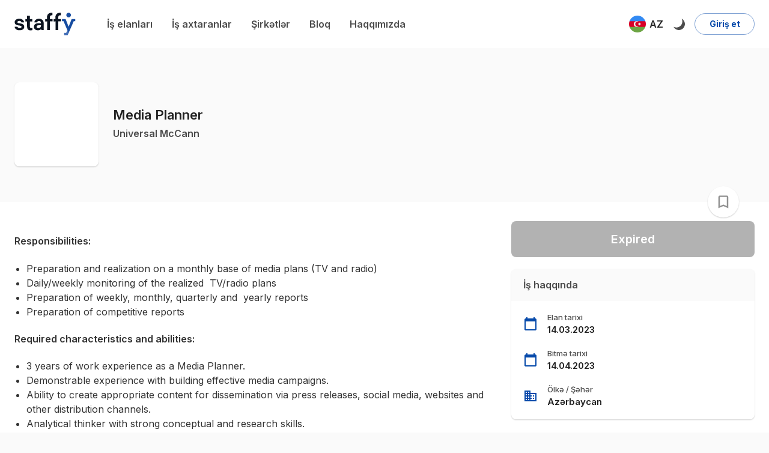

--- FILE ---
content_type: image/svg+xml
request_url: https://s3.mediusoft.com/staffy/company-logo/12e32c206915bd2355eaf2957e28f573_company_logo.svg
body_size: 19799
content:
<svg width="500" height="500" viewBox="0 0 500 500" fill="none" xmlns="http://www.w3.org/2000/svg">
<rect width="500" height="500" fill="#F0F0F0"/>
<path fill-rule="evenodd" clip-rule="evenodd" d="M0 0H500V500H0V0Z" fill="#F0F0F0"/>
<path fill-rule="evenodd" clip-rule="evenodd" d="M424.5 269.732C406.181 299.475 335.122 321.649 250.25 321.649C165.378 321.649 94.3195 299.475 76 269.732C95.8111 296.216 166.313 315.799 250.25 315.799C334.187 315.793 404.689 296.211 424.5 269.732Z" fill="#78772B"/>
<path fill-rule="evenodd" clip-rule="evenodd" d="M250.25 179C335.116 179 406.181 201.173 424.5 230.917C404.689 204.438 334.187 184.85 250.25 184.85C166.313 184.85 95.8111 204.438 76 230.917C94.3195 201.173 165.378 179 250.25 179Z" fill="#78772B"/>
<path d="M97.0958 230.63H118.112L100.026 256.625H111.28C113.403 256.625 114.906 256.217 115.771 255.404C116.546 254.693 117.236 253.201 117.857 250.94H118.484L117.162 258.324H94.2451V257.597L111.88 232.249H103.179C101.035 232.249 99.5695 232.578 98.7892 233.236C97.9557 233.937 97.4461 235.354 97.2603 237.483H96.5543L97.0958 230.63ZM170.204 230.63L170.538 236.713H169.859C169.54 234.394 168.659 232.992 167.21 232.514C166.626 232.334 165.819 232.238 164.789 232.238H157.124V242.919H163.982C166.307 242.919 167.47 241.576 167.47 238.89H168.165V248.641H167.47C167.47 247.155 167.22 246.115 166.716 245.509C166.175 244.856 165.203 244.527 163.818 244.527H157.124V254.523C157.124 255.394 157.267 255.983 157.559 256.27C157.851 256.556 158.424 256.7 159.284 256.7H164.794C166.663 256.7 168.128 256.254 169.2 255.362C170.045 254.656 170.963 253.339 171.945 251.407H172.683L170.544 258.313H149.108V257.549C151.173 257.549 152.383 256.992 152.739 255.877C152.877 255.42 152.946 254.428 152.946 252.909V235.975C152.946 234.68 152.919 233.884 152.866 233.597C152.707 232.732 152.282 232.127 151.614 231.792C151.072 231.532 150.239 231.384 149.108 231.357V230.63H170.204ZM231.4 230.63V231.394C229.998 231.394 228.777 231.904 227.737 232.923C227.132 233.502 226.309 234.638 225.268 236.321L219.036 246.444V252.878C219.036 254.199 219.063 255.001 219.116 255.288C219.275 256.169 219.721 256.774 220.432 257.114C221.006 257.4 221.924 257.544 223.182 257.544V258.308H210.782V257.544C212.937 257.517 214.211 256.992 214.588 255.972C214.763 255.5 214.853 254.475 214.853 252.878V246.683L207.581 235.423C206.471 233.709 205.792 232.732 205.532 232.482C204.788 231.75 203.764 231.389 202.453 231.389V230.625H214.232V231.389C212.204 231.389 211.19 231.761 211.19 232.504C211.19 233.109 211.62 234.075 212.48 235.423L218.298 244.57L223.384 236.31C224.605 234.314 225.21 233.05 225.21 232.53C225.21 231.761 224.35 231.368 222.635 231.368L222.407 231.389V230.625H231.4V230.63ZM261.477 230.63H284.904L285.28 236.878H284.527C284.314 235.131 283.725 233.916 282.764 233.231C281.936 232.652 280.641 232.366 278.852 232.366H275.269V252.915C275.269 254.226 275.295 255.012 275.348 255.272C275.486 256.11 275.89 256.716 276.564 257.087C277.121 257.4 277.997 257.56 279.186 257.56V258.324H267.248V257.56C269.334 257.56 270.549 257.002 270.879 255.887C271.017 255.431 271.086 254.438 271.086 252.92V232.371H267.64C266.335 232.371 265.443 232.44 264.949 232.567C264.105 232.78 263.404 233.279 262.852 234.059C262.295 234.839 261.982 235.784 261.902 236.889H261.207L261.477 230.63ZM315.783 231.394V230.63H327.679V231.394C325.71 231.447 324.558 231.994 324.223 233.024C324.075 233.48 323.995 234.484 323.995 236.013V248.291C323.995 249.931 324.032 251.02 324.112 251.556C324.271 252.644 324.68 253.637 325.327 254.534C326.612 256.328 328.677 257.225 331.528 257.225C333.274 257.225 334.798 256.896 336.114 256.243C337.659 255.452 338.689 254.29 339.22 252.74C339.692 251.391 339.926 249.56 339.926 247.251V236.013C339.926 234.717 339.899 233.916 339.846 233.613C339.687 232.759 339.257 232.164 338.572 231.819C338.004 231.543 337.117 231.405 335.928 231.389V230.625H345.733V231.389C343.504 231.389 342.208 231.904 341.831 232.939C341.672 233.417 341.587 234.436 341.587 236.007V247.229C341.587 249.682 341.343 251.593 340.849 252.973C340.191 254.767 339.002 256.206 337.271 257.284C335.541 258.367 333.492 258.908 331.124 258.908C326.957 258.908 323.947 257.862 322.084 255.765C320.566 254.072 319.812 251.519 319.812 248.116V236.007C319.812 234.712 319.78 233.91 319.716 233.608C319.557 232.743 319.132 232.137 318.448 231.792C317.88 231.543 316.993 231.41 315.783 231.394ZM406.249 230.63V231.394H405.209C403.781 231.394 402.879 231.676 402.496 232.238C402.204 232.668 402.066 233.688 402.066 235.285V258.632H401.536L382.494 236.331V252.766C382.494 253.934 382.547 254.746 382.643 255.224C382.86 256.163 383.306 256.795 383.986 257.114C384.501 257.363 385.297 257.501 386.369 257.544V258.308H376.761V257.544C378.943 257.491 380.201 256.907 380.546 255.797C380.705 255.245 380.79 253.876 380.79 251.694V234.595C379.617 232.461 377.807 231.389 375.365 231.389V230.625H383.083L400.362 251.073V235.524C400.362 233.948 400.246 232.934 400.023 232.477C399.672 231.761 398.834 231.394 397.512 231.394H396.493V230.63H406.249Z" fill="#231F20"/>
<path d="M96.4909 270.73V273.501C96.4909 274.106 96.5546 274.478 96.6873 274.621C96.8519 274.823 97.112 274.924 97.4571 274.924H97.8074V275.184H93.9004V274.924H94.2455C94.6224 274.924 94.8984 274.797 95.0736 274.536C95.1532 274.382 95.1957 274.037 95.1957 273.496V267.354C95.1957 266.76 95.1373 266.383 95.0205 266.234C94.8453 266.032 94.5852 265.931 94.2455 265.931H93.9004V265.671H97.2394C98.0569 265.671 98.6993 265.756 99.1664 265.931C99.6495 266.112 100.048 266.409 100.371 266.823C100.69 267.237 100.854 267.726 100.854 268.304C100.854 269.079 100.61 269.711 100.127 270.194C99.6282 270.682 98.9275 270.932 98.0251 270.932C97.8021 270.932 97.5685 270.916 97.3243 270.884C97.0642 270.847 96.7882 270.794 96.4909 270.73ZM96.4909 270.332C96.7298 270.38 96.9421 270.412 97.1279 270.422C97.3137 270.454 97.473 270.47 97.6004 270.47C98.0675 270.47 98.4763 270.279 98.816 269.897C99.1558 269.52 99.3203 269.037 99.3203 268.442C99.3203 268.028 99.2407 267.646 99.0761 267.29C98.9222 266.94 98.6886 266.68 98.386 266.505C98.0888 266.324 97.749 266.234 97.3721 266.234C97.1439 266.234 96.8466 266.282 96.4856 266.377V270.332H96.4909ZM116.419 270.083H120.655V267.37C120.655 266.882 120.628 266.558 120.581 266.404C120.528 266.282 120.432 266.181 120.289 266.101C120.098 265.99 119.891 265.931 119.673 265.931H119.344V265.671H123.261V265.931H122.932C122.72 265.931 122.518 265.979 122.327 266.085C122.179 266.165 122.083 266.282 122.035 266.436C121.977 266.584 121.95 266.898 121.95 267.37V273.496C121.95 273.979 121.982 274.292 122.035 274.446C122.083 274.563 122.173 274.664 122.311 274.749C122.513 274.866 122.72 274.924 122.932 274.924H123.261V275.184H119.344V274.924H119.673C120.039 274.924 120.315 274.807 120.49 274.579C120.597 274.425 120.65 274.064 120.65 273.501V270.587H116.414V273.491C116.414 273.968 116.44 274.282 116.493 274.436C116.546 274.547 116.637 274.648 116.769 274.738C116.96 274.86 117.173 274.919 117.396 274.919H117.725V275.179H113.807V274.919H114.136C114.513 274.919 114.784 274.802 114.954 274.574C115.06 274.42 115.113 274.064 115.113 273.496V267.37C115.113 266.876 115.081 266.558 115.017 266.399C114.98 266.276 114.89 266.176 114.741 266.096C114.55 265.984 114.343 265.926 114.136 265.926H113.807V265.666H117.725V265.926H117.406C117.183 265.926 116.971 265.974 116.78 266.08C116.647 266.16 116.552 266.276 116.488 266.43C116.445 266.579 116.419 266.892 116.419 267.359V270.083ZM142.106 272.01H138.56L137.934 273.507C137.785 273.868 137.711 274.144 137.711 274.324C137.711 274.478 137.775 274.605 137.907 274.706C138.035 274.823 138.322 274.897 138.762 274.924L138.767 275.184H135.89V274.924C136.267 274.855 136.517 274.765 136.639 274.648C136.862 274.42 137.111 273.963 137.393 273.284L140.615 265.464H140.854L144.028 273.374C144.283 274.006 144.516 274.414 144.729 274.595C144.931 274.786 145.223 274.897 145.599 274.924V275.184H142V274.924C142.361 274.903 142.605 274.844 142.728 274.733C142.86 274.632 142.924 274.499 142.924 274.335C142.924 274.133 142.839 273.814 142.664 273.374L142.106 272.01ZM141.921 271.479L140.371 267.646L138.767 271.479H141.921ZM167.327 275.184H164.874L161.78 270.736C161.551 270.746 161.36 270.751 161.212 270.751C161.159 270.751 161.095 270.751 161.02 270.751C160.951 270.751 160.882 270.746 160.813 270.736V273.507C160.813 274.101 160.877 274.467 161.01 274.611C161.185 274.823 161.44 274.929 161.78 274.929H162.141V275.189H158.223V274.929H158.568C158.955 274.929 159.232 274.802 159.396 274.542C159.486 274.388 159.534 274.043 159.534 273.507V267.37C159.534 266.775 159.476 266.404 159.359 266.25C159.184 266.048 158.918 265.947 158.568 265.947H158.223V265.682H161.551C162.523 265.682 163.245 265.751 163.701 265.9C164.163 266.048 164.556 266.319 164.874 266.712C165.198 267.105 165.358 267.572 165.358 268.119C165.358 268.702 165.172 269.212 164.805 269.642C164.434 270.072 163.871 270.38 163.107 270.56L164.991 273.284C165.427 273.91 165.793 274.324 166.106 274.536C166.419 274.738 166.828 274.866 167.327 274.924V275.184ZM160.819 270.3C160.904 270.3 160.978 270.3 161.042 270.3C161.111 270.3 161.164 270.3 161.201 270.3C162.077 270.3 162.735 270.104 163.17 269.711C163.616 269.318 163.839 268.819 163.839 268.219C163.839 267.625 163.659 267.147 163.303 266.775C162.942 266.409 162.47 266.223 161.88 266.223C161.62 266.218 161.265 266.261 160.819 266.345V270.3ZM185.084 275.184L181.548 267.184V273.528C181.548 274.112 181.612 274.473 181.739 274.621C181.904 274.823 182.169 274.924 182.53 274.924H182.849V275.184H179.669V274.924H179.988C180.375 274.924 180.651 274.802 180.816 274.568C180.911 274.414 180.954 274.069 180.954 273.528V267.322C180.954 266.903 180.911 266.595 180.826 266.404C180.763 266.276 180.651 266.16 180.481 266.064C180.306 265.979 180.035 265.937 179.664 265.937V265.677H182.249L185.572 273.114L188.837 265.677H191.422V265.937H191.104C190.716 265.937 190.44 266.059 190.275 266.292C190.18 266.446 190.132 266.791 190.132 267.322V273.528C190.132 274.112 190.19 274.473 190.313 274.621C190.477 274.823 190.743 274.924 191.104 274.924H191.422V275.184H187.542V274.924H187.865C188.263 274.924 188.534 274.802 188.688 274.568C188.789 274.414 188.837 274.069 188.837 273.528V267.184L185.307 275.184H185.084ZM210.272 272.01H206.726L206.1 273.507C205.951 273.868 205.877 274.144 205.877 274.324C205.877 274.478 205.941 274.605 206.073 274.706C206.201 274.823 206.487 274.897 206.928 274.924L206.933 275.184H204.056V274.924C204.433 274.855 204.683 274.765 204.805 274.648C205.028 274.42 205.277 273.963 205.558 273.284L208.781 265.464H209.02L212.194 273.374C212.449 274.006 212.682 274.414 212.895 274.595C213.096 274.786 213.388 274.897 213.765 274.924V275.184H210.166V274.924C210.527 274.903 210.771 274.844 210.893 274.733C211.026 274.632 211.09 274.499 211.09 274.335C211.09 274.133 211.005 273.814 210.83 273.374L210.272 272.01ZM210.087 271.479L208.536 267.646L206.933 271.479H210.087ZM234.468 265.464L234.675 268.692H234.468C234.192 267.72 233.799 267.025 233.284 266.595C232.759 266.165 232.138 265.947 231.421 265.947C230.811 265.947 230.264 266.112 229.776 266.436C229.277 266.754 228.894 267.269 228.618 267.97C228.332 268.665 228.183 269.531 228.183 270.571C228.183 271.436 228.316 272.179 228.581 272.811C228.852 273.443 229.25 273.926 229.786 274.26C230.322 274.595 230.928 274.759 231.607 274.759C232.196 274.759 232.722 274.627 233.184 274.361C233.63 274.106 234.129 273.581 234.67 272.801L234.877 272.939C234.426 273.788 233.89 274.409 233.274 274.802C232.669 275.195 231.941 275.391 231.092 275.391C229.59 275.391 228.422 274.807 227.589 273.639C226.962 272.763 226.644 271.739 226.644 270.566C226.644 269.621 226.851 268.75 227.27 267.959C227.673 267.163 228.236 266.547 228.953 266.101C229.675 265.671 230.455 265.459 231.299 265.459C231.963 265.459 232.616 265.624 233.258 265.947C233.444 266.059 233.576 266.117 233.656 266.117C233.778 266.117 233.884 266.075 233.975 265.995C234.097 265.868 234.176 265.693 234.224 265.464H234.468ZM250.489 266.207V269.955H252.49C253.016 269.955 253.366 269.876 253.542 269.711C253.78 269.493 253.908 269.117 253.924 268.586H254.184V271.893H253.924C253.871 271.431 253.812 271.134 253.749 271.001C253.664 270.836 253.526 270.709 253.345 270.608C253.159 270.529 252.878 270.486 252.49 270.486H250.489V273.607C250.489 274.027 250.505 274.282 250.542 274.367C250.585 274.462 250.648 274.531 250.739 274.579C250.824 274.643 250.999 274.674 251.254 274.674H252.793C253.313 274.674 253.685 274.632 253.924 274.558C254.152 274.473 254.375 274.324 254.593 274.101C254.874 273.814 255.161 273.384 255.447 272.801H255.718L254.938 275.179H247.899V274.919H248.212C248.424 274.919 248.626 274.866 248.817 274.759C248.966 274.685 249.067 274.568 249.125 274.42C249.162 274.276 249.183 273.968 249.183 273.501V267.328C249.183 266.728 249.13 266.356 249.024 266.213C248.854 266.027 248.583 265.937 248.207 265.937H247.893V265.677H254.932L255.028 267.763H254.768C254.678 267.264 254.577 266.919 254.465 266.733C254.343 266.553 254.168 266.409 253.94 266.308C253.765 266.245 253.451 266.207 253.005 266.207H250.489ZM274.86 265.937V265.677H278.088V265.937H277.759C277.392 265.937 277.111 266.091 276.915 266.404C276.824 266.547 276.777 266.887 276.777 267.412V271.277C276.777 272.222 276.692 272.955 276.517 273.485C276.331 274.016 275.975 274.467 275.439 274.855C274.903 275.232 274.175 275.423 273.262 275.423C272.264 275.423 271.511 275.237 270.996 274.871C270.481 274.505 270.115 274.022 269.892 273.416C269.743 272.997 269.669 272.217 269.669 271.081V267.354C269.669 266.77 269.594 266.388 269.446 266.202C269.292 266.022 269.048 265.931 268.692 265.931H268.341V265.671H272.302V265.931H271.946C271.569 265.931 271.304 266.054 271.144 266.303C271.028 266.468 270.969 266.818 270.969 267.354V271.495C270.969 271.861 271.001 272.28 271.065 272.763C271.128 273.241 271.245 273.613 271.42 273.878C271.596 274.144 271.845 274.361 272.169 274.547C272.477 274.717 272.87 274.807 273.342 274.807C273.942 274.807 274.473 274.664 274.94 274.388C275.423 274.122 275.747 273.777 275.927 273.358C276.092 272.939 276.177 272.217 276.177 271.197V267.359C276.177 266.765 276.118 266.388 275.996 266.239C275.821 266.038 275.556 265.937 275.205 265.937H274.86ZM298.478 265.677L298.573 267.906H298.313C298.265 267.513 298.207 267.237 298.122 267.083C297.984 266.807 297.798 266.606 297.57 266.478C297.331 266.356 297.023 266.298 296.646 266.298H295.362V273.554C295.362 274.138 295.42 274.505 295.542 274.648C295.717 274.834 295.983 274.929 296.333 274.929H296.652V275.189H292.782V274.929H293.1C293.488 274.929 293.764 274.807 293.928 274.574C294.019 274.42 294.066 274.075 294.066 273.538V266.303H292.978C292.548 266.303 292.24 266.33 292.065 266.388C291.821 266.484 291.619 266.653 291.455 266.898C291.29 267.142 291.194 267.482 291.168 267.911H290.908L291.014 265.682H298.478V265.677ZM340.754 265.464L340.961 268.692H340.754C340.478 267.72 340.085 267.025 339.57 266.595C339.045 266.165 338.424 265.947 337.707 265.947C337.097 265.947 336.545 266.112 336.061 266.436C335.562 266.754 335.175 267.269 334.904 267.97C334.618 268.665 334.474 269.531 334.474 270.571C334.474 271.436 334.607 272.179 334.872 272.811C335.143 273.443 335.541 273.926 336.077 274.26C336.614 274.595 337.219 274.759 337.898 274.759C338.487 274.759 339.013 274.627 339.475 274.361C339.926 274.106 340.42 273.581 340.961 272.801L341.168 272.939C340.717 273.788 340.181 274.409 339.565 274.802C338.96 275.195 338.233 275.391 337.383 275.391C335.881 275.391 334.713 274.807 333.88 273.639C333.253 272.763 332.935 271.739 332.935 270.566C332.935 269.621 333.142 268.75 333.561 267.959C333.965 267.163 334.527 266.547 335.244 266.101C335.966 265.671 336.746 265.459 337.59 265.459C338.254 265.459 338.907 265.624 339.549 265.947C339.735 266.059 339.868 266.117 339.947 266.117C340.069 266.117 340.175 266.075 340.266 265.995C340.388 265.868 340.467 265.693 340.515 265.464H340.754ZM360.215 272.01H356.669L356.043 273.507C355.894 273.868 355.82 274.144 355.82 274.324C355.82 274.478 355.883 274.605 356.016 274.706C356.143 274.823 356.43 274.897 356.871 274.924L356.876 275.184H353.999V274.924C354.376 274.855 354.625 274.765 354.747 274.648C354.97 274.42 355.22 273.963 355.501 273.284L358.723 265.464H358.962L362.137 273.374C362.391 274.006 362.625 274.414 362.837 274.595C363.039 274.786 363.331 274.897 363.708 274.924V275.184H360.109V274.924C360.47 274.903 360.714 274.844 360.836 274.733C360.969 274.632 361.032 274.499 361.032 274.335C361.032 274.133 360.947 273.814 360.772 273.374L360.215 272.01ZM360.024 271.479L358.474 267.646L356.871 271.479H360.024ZM384.007 272.54L384.23 272.583L383.455 275.179H376.379V274.908H376.724C377.112 274.908 377.388 274.781 377.552 274.52C377.643 274.367 377.69 274.016 377.69 273.469V267.349C377.69 266.754 377.632 266.383 377.515 266.229C377.34 266.027 377.075 265.926 376.724 265.926H376.379V265.666H380.52V265.926C380.477 265.926 380.44 265.926 380.403 265.926C379.973 265.926 379.67 265.974 379.495 266.064C379.304 266.165 379.171 266.287 379.097 266.441C379.023 266.584 378.98 266.935 378.98 267.497V273.459C378.98 273.852 379.017 274.117 379.097 274.26C379.15 274.356 379.235 274.425 379.341 274.473C379.447 274.521 379.798 274.547 380.387 274.547H381.045C381.751 274.547 382.25 274.494 382.526 274.388C382.808 274.287 383.062 274.096 383.291 273.814C383.54 273.554 383.774 273.124 384.007 272.54ZM403.097 265.464V268.75H402.847C402.773 268.118 402.635 267.62 402.422 267.248C402.215 266.876 401.913 266.579 401.525 266.367C401.138 266.149 400.74 266.038 400.326 266.038C399.864 266.038 399.476 266.186 399.168 266.478C398.861 266.77 398.701 267.11 398.701 267.481C398.701 267.773 398.797 268.044 398.993 268.283C399.269 268.623 399.933 269.085 400.979 269.669C401.828 270.152 402.412 270.513 402.736 270.762C403.044 271.017 403.277 271.319 403.452 271.665C403.617 272.02 403.702 272.381 403.702 272.758C403.702 273.469 403.436 274.091 402.905 274.605C402.375 275.126 401.685 275.386 400.835 275.386C400.57 275.386 400.32 275.365 400.092 275.327C399.954 275.306 399.662 275.227 399.221 275.078C398.776 274.94 398.499 274.871 398.393 274.871C398.271 274.871 398.186 274.897 398.133 274.956C398.059 275.025 398.011 275.168 397.979 275.391H397.719L397.735 272.153H397.979C398.101 272.827 398.255 273.342 398.452 273.682C398.653 274.016 398.956 274.298 399.359 274.531C399.763 274.749 400.209 274.86 400.703 274.86C401.265 274.86 401.706 274.706 402.024 274.398C402.348 274.096 402.513 273.73 402.513 273.305C402.513 273.066 402.454 272.827 402.338 272.588C402.205 272.349 402.014 272.132 401.759 271.93C401.584 271.787 401.106 271.484 400.326 271.028C399.54 270.582 398.983 270.221 398.653 269.95C398.324 269.674 398.075 269.371 397.905 269.048C397.73 268.729 397.645 268.368 397.645 267.975C397.645 267.29 397.9 266.706 398.404 266.213C398.914 265.719 399.551 265.475 400.326 265.475C400.809 265.475 401.329 265.602 401.87 265.857C402.125 265.974 402.306 266.032 402.407 266.032C402.513 266.032 402.614 265.995 402.699 265.926C402.768 265.847 402.826 265.693 402.863 265.47H403.097V265.464ZM314.408 269.525C314.408 267.63 314.408 267.285 314.424 266.898C314.451 266.468 314.52 266.292 314.854 266.223C314.992 266.197 315.077 266.197 315.157 266.197C315.199 266.197 315.252 266.138 315.252 266.096C315.252 266.022 315.199 265.995 315.061 265.995C314.69 265.995 313.904 266.022 313.846 266.022C313.777 266.022 313.017 265.995 312.614 265.995C312.476 265.995 312.423 266.022 312.423 266.096C312.423 266.138 312.465 266.197 312.518 266.197C312.603 266.197 312.752 266.213 312.89 266.239C313.15 266.298 313.251 266.483 313.278 266.898C313.304 267.285 313.304 267.63 313.304 269.525V271.68C313.304 272.859 313.288 273.82 313.235 274.324C313.193 274.685 313.15 274.913 312.917 274.972C312.805 274.998 312.656 275.03 312.545 275.03C312.476 275.03 312.449 275.089 312.449 275.131C312.449 275.205 312.518 275.232 312.641 275.232C313.012 275.232 313.771 275.189 313.84 275.189C313.893 275.189 314.684 275.232 315.359 275.232C315.497 275.232 315.55 275.189 315.55 275.131C315.55 275.089 315.523 275.03 315.454 275.03C315.343 275.03 315.082 275.004 314.902 274.972C314.541 274.913 314.504 274.685 314.461 274.324C314.408 273.82 314.408 272.859 314.408 271.68V269.525Z" fill="#231F20"/>
</svg>


--- FILE ---
content_type: image/svg+xml
request_url: https://s3.mediusoft.com/staffy/company-logo/c99a37cccbfdb7164a25c6fedd9abd43_company_logo.svg
body_size: 9842
content:
<svg width="500" height="500" viewBox="0 0 500 500" fill="none" xmlns="http://www.w3.org/2000/svg">
<rect width="500" height="500" fill="#1E1E1E"/>
<rect width="500" height="500" fill="#F0F0F0"/>
<path d="M110.031 291.858C110.031 291.766 110.031 291.675 110.031 291.583C109.582 277.402 88.553 277.402 88.1036 291.583C88.1036 291.675 88.1036 291.766 88.1036 291.858C88.0138 294.145 88.1036 296.432 88.1935 298.72C91.6983 299.543 95.293 300 99.0675 300C102.842 300 106.437 299.543 109.941 298.72C110.031 296.432 110.121 294.145 110.031 291.858Z" fill="#007387"/>
<path fill-rule="evenodd" clip-rule="evenodd" d="M99.1575 200.091C72.0175 200.091 50 222.415 50 250.045C50 267.429 58.7171 282.708 71.9277 291.674V272.735C71.9277 262.946 62.5814 249.588 62.5814 238.975C62.5814 237.511 62.7612 236.047 63.1206 234.675C65.5471 221.774 79.0272 200.914 100.326 200.182C99.9663 200.091 99.6068 200.091 99.1575 200.091Z" fill="url(#paint0_linear_0_1)"/>
<path fill-rule="evenodd" clip-rule="evenodd" d="M63.2109 234.584C64.8286 228.179 69.8611 223.147 76.3316 221.867C76.4215 221.867 78.6681 221.501 79.7465 221.501C80.4655 221.501 81.6338 221.684 82.9818 221.958C93.5861 224.245 104.55 224.245 115.154 221.958C123.782 218.939 143.463 219.671 148.046 246.935C146.518 221.226 125.938 200.732 100.416 200C79.1175 200.823 65.6374 221.684 63.2109 234.584Z" fill="url(#paint1_linear_0_1)"/>
<path fill-rule="evenodd" clip-rule="evenodd" d="M115.154 222.049C116.592 221.775 117.76 221.592 118.39 221.592C119.468 221.592 120.456 221.683 121.445 221.866C121.535 221.866 121.804 221.866 121.804 221.958C129.533 223.605 135.464 230.558 135.464 238.975C135.464 249.68 126.118 263.038 126.118 272.736V291.675C139.329 282.708 148.046 267.429 148.046 250.046C148.046 249.039 148.046 248.033 147.956 247.027C144.451 226.167 132.139 220.769 122.703 220.769C119.827 220.769 117.221 221.317 115.154 222.049Z" fill="url(#paint2_linear_0_1)"/>
<path d="M201.787 248.308C199.361 250.869 194.957 252.333 190.733 252.333C180.129 252.333 172.85 244.922 172.85 233.486C172.85 222.964 179.59 214.639 190.374 214.639C194.867 214.639 198.462 215.828 201.158 218.115L199.81 220.22C197.294 218.207 194.238 217.383 190.374 217.383C181.657 217.383 175.725 224.154 175.725 233.486C175.725 243.093 181.926 249.588 190.913 249.588C194.777 249.588 198.192 248.216 200.619 246.112L201.787 248.308Z" fill="#59595B"/>
<path d="M219.311 214.913H221.647L237.194 251.876H234.139L228.927 239.433H211.762L206.55 251.876H203.674L219.311 214.913ZM212.93 236.688H227.758L220.389 218.847L212.93 236.688Z" fill="#59595B"/>
<path d="M241.957 223.879C241.957 218.755 245.822 214.729 252.382 214.729C256.336 214.729 260.021 216.193 261.998 218.481L260.47 220.585C258.403 218.481 255.797 217.474 252.472 217.474C247.799 217.474 244.833 220.036 244.833 223.879C244.833 234.126 263.346 229.917 263.346 242.726C263.346 248.581 258.313 252.333 251.933 252.333C247.709 252.333 242.766 250.32 240.969 247.026L242.676 245.013C244.743 247.941 248.697 249.588 251.933 249.588C256.336 249.588 260.38 247.209 260.38 242.726C260.47 232.387 241.957 236.139 241.957 223.879Z" fill="#59595B"/>
<path d="M271.793 251.875V215.187C273.77 215.187 278.443 215.096 280.51 215.096C290.396 215.096 293.271 220.677 293.271 226.166C293.271 231.839 289.407 237.42 280.51 237.42C278.803 237.42 276.646 237.328 274.579 237.237V251.967H271.793V251.875ZM274.579 217.932V234.4C276.556 234.583 278.353 234.675 280.42 234.675C286.891 234.675 290.306 231.198 290.306 226.166C290.306 221.409 287.52 217.932 280.78 217.932C279.252 217.84 276.286 217.84 274.579 217.932Z" fill="#59595B"/>
<path d="M305.674 215.188H302.888V251.876H305.674V215.188Z" fill="#59595B"/>
<path d="M318.255 215.188H318.794C321.31 215.188 324.276 215.005 327.421 215.005C341.71 215.005 347.462 223.422 347.462 233.029C347.462 243.55 340.632 251.967 326.972 251.967C324.366 251.967 321.58 251.876 318.704 251.876H318.255V215.188ZM321.041 217.933V249.131C323.917 249.223 326.702 249.223 327.062 249.223C338.565 249.223 344.496 242.178 344.496 232.937C344.496 224.429 339.194 217.658 327.332 217.658C324.635 217.75 323.198 217.841 321.041 217.933Z" fill="#59595B"/>
<path d="M355.91 215.188H375.681V217.932H358.696V231.93H374.153V234.675H358.696V249.131H376.13V251.876H355.91V215.188Z" fill="#59595B"/>
<path d="M412.346 251.876L387.902 220.311V251.876H385.206V215.188H387.453L411.987 246.844V215.188H414.593V251.876H412.346Z" fill="#59595B"/>
<path d="M420.794 215.188H450.001V217.932H436.79V251.876H434.004V217.932H420.794V215.188Z" fill="#59595B"/>
<path d="M195.945 271.362H196.125C197.114 271.362 197.922 271.271 199.091 271.271C204.393 271.271 206.46 274.473 206.46 277.949C206.46 281.884 203.944 285.086 198.911 285.086C197.833 285.086 197.024 285.086 196.035 285.086H195.945V271.362ZM196.485 271.911V284.537C197.743 284.537 198.911 284.537 199.001 284.537C203.674 284.537 205.921 281.609 205.921 277.949C205.921 274.564 203.944 271.819 199.091 271.819C197.922 271.819 197.383 271.911 196.485 271.911Z" fill="#59595B"/>
<path d="M209.785 271.363H216.975V271.912H210.324V277.859H216.345V278.408H210.324V284.538H217.154V285.087H209.785V271.363Z" fill="#59595B"/>
<path d="M230.903 285.087L221.197 272.37V285.087H220.658V271.363H221.108L230.813 284.081V271.363H231.352V285.087H230.903Z" fill="#59595B"/>
<path d="M233.689 271.363H244.474V271.912H239.351V285.087H238.812V271.912H233.689V271.363Z" fill="#59595B"/>
<path d="M249.416 271.18H249.865L255.706 285.086H255.077L252.92 279.963H246.36L244.293 285.086H243.664L249.416 271.18ZM246.54 279.414H252.651L249.595 272.003L246.54 279.414Z" fill="#59595B"/>
<path d="M258.313 271.363H258.943V284.538H266.222V285.087H258.313V271.363Z" fill="#59595B"/>
<path d="M270.625 271.363H281.319V271.912H276.287V285.087H275.747V271.912H270.625V271.363Z" fill="#59595B"/>
<path d="M283.746 285.087V271.363C284.465 271.363 286.173 271.363 286.622 271.363C290.217 271.363 291.205 273.193 291.205 275.206C291.205 277.036 289.857 278.591 287.88 279.049L292.643 285.179H291.924L287.251 279.14H284.375V285.179H283.746V285.087ZM284.285 271.912V278.591H286.891C288.689 278.591 290.576 277.219 290.576 275.206C290.576 273.285 289.498 271.912 286.532 271.912C286.173 271.821 284.914 271.912 284.285 271.912Z" fill="#59595B"/>
<path d="M299.203 271.18H299.652L305.493 285.086H304.864L302.708 279.963H296.147L294.08 285.086H293.451L299.203 271.18ZM296.237 279.414H302.348L299.293 272.003L296.237 279.414Z" fill="#59595B"/>
<path d="M308.1 271.362H308.279C309.268 271.362 310.077 271.271 311.245 271.271C316.547 271.271 318.614 274.473 318.614 277.949C318.614 281.884 316.098 285.086 311.065 285.086C309.987 285.086 309.178 285.086 308.189 285.086H308.1V271.362ZM308.639 271.911V284.537C309.897 284.537 311.065 284.537 311.155 284.537C315.828 284.537 318.075 281.609 318.075 277.949C318.075 274.564 316.098 271.819 311.245 271.819C310.077 271.819 309.537 271.911 308.639 271.911Z" fill="#59595B"/>
<path d="M321.939 271.363H329.129V271.912H322.479V277.859H328.5V278.408H322.479V284.538H329.309V285.087H321.939V271.363Z" fill="#59595B"/>
<path d="M346.832 283.806C345.933 284.72 344.316 285.269 342.788 285.269C338.924 285.269 336.228 282.525 336.228 278.225C336.228 274.29 338.744 271.18 342.608 271.18C344.226 271.18 345.574 271.546 346.562 272.461L346.293 272.918C345.304 272.095 344.136 271.82 342.608 271.82C339.103 271.82 336.767 274.656 336.767 278.316C336.767 282.25 339.193 284.812 342.788 284.812C344.316 284.812 345.664 284.263 346.562 283.44L346.832 283.806Z" fill="#59595B"/>
<path d="M354.651 271.18C358.336 271.18 361.211 274.199 361.211 278.225C361.211 282.25 358.426 285.269 354.651 285.269C350.967 285.269 348.091 282.25 348.091 278.225C348.181 274.199 350.967 271.18 354.651 271.18ZM354.651 284.72C358.066 284.72 360.582 281.976 360.582 278.225C360.582 274.473 357.976 271.729 354.651 271.729C351.326 271.729 348.72 274.473 348.72 278.225C348.72 281.884 351.326 284.72 354.651 284.72Z" fill="#59595B"/>
<path d="M364.536 271.363H365.075L370.647 279.323L376.129 271.363H376.668V285.087H376.129V272.278L370.737 280.146H370.557L365.075 272.278V285.087H364.536V271.363Z" fill="#59595B"/>
<path d="M381.072 285.087V271.363C381.791 271.363 383.409 271.363 384.128 271.363C387.722 271.363 388.711 273.468 388.711 275.389C388.711 277.493 387.453 279.506 384.038 279.506C383.319 279.506 382.51 279.506 381.701 279.415V285.179H381.072V285.087ZM381.611 271.912V278.866C382.42 278.957 383.139 278.957 383.948 278.957C386.734 278.957 388.082 277.402 388.082 275.389C388.082 273.468 387.004 271.912 384.128 271.912C383.499 271.821 382.241 271.912 381.611 271.912Z" fill="#59595B"/>
<path d="M394.822 271.18H395.271L401.113 285.086H400.483L398.327 279.963H391.766L389.699 285.086H389.07L394.822 271.18ZM391.856 279.414H397.967L394.912 272.003L391.856 279.414Z" fill="#59595B"/>
<path d="M413.964 285.087L404.168 272.37V285.087H403.719V271.363H404.168L413.874 284.081V271.363H414.413V285.087H413.964Z" fill="#59595B"/>
<path d="M422.142 278.957V285.087H421.603V278.957L416.93 271.363H417.559L421.872 278.408L426.276 271.363H426.905L422.142 278.957Z" fill="#59595B"/>
<defs>
<linearGradient id="paint0_linear_0_1" x1="45.3722" y1="285.43" x2="105.999" y2="201.183" gradientUnits="userSpaceOnUse">
<stop stop-color="#007286"/>
<stop offset="0.31" stop-color="#0091B1"/>
<stop offset="0.61" stop-color="#00ADDC"/>
<stop offset="1" stop-color="#00ADDC"/>
</linearGradient>
<linearGradient id="paint1_linear_0_1" x1="67.0201" y1="196.108" x2="141.494" y2="261.189" gradientUnits="userSpaceOnUse">
<stop stop-color="#007286"/>
<stop offset="0.02" stop-color="#007286"/>
<stop offset="0.32" stop-color="#0091B1"/>
<stop offset="0.61" stop-color="#00ADDC"/>
<stop offset="1" stop-color="#00ADDC"/>
</linearGradient>
<linearGradient id="paint2_linear_0_1" x1="112.535" y1="289.74" x2="141.468" y2="218.258" gradientUnits="userSpaceOnUse">
<stop stop-color="#00ADDC"/>
<stop offset="0.39" stop-color="#00ADDC"/>
<stop offset="0.68" stop-color="#0091B1"/>
<stop offset="0.98" stop-color="#007286"/>
<stop offset="1" stop-color="#007286"/>
</linearGradient>
</defs>
</svg>


--- FILE ---
content_type: image/svg+xml
request_url: https://s3.mediusoft.com/staffy/company-logo/2809f8f1d2869150ec1cec2cdd248764_company_logo.svg
body_size: 1738
content:
<svg width="500" height="500" viewBox="0 0 500 500" fill="none" xmlns="http://www.w3.org/2000/svg">
<rect width="500" height="500" fill="#F0F0F0"/>
<path fill-rule="evenodd" clip-rule="evenodd" d="M178.84 239.41C173.12 233.46 165.22 229.78 156.5 229.78C147.78 229.78 139.88 233.46 134.16 239.41C128.37 245.43 124.79 253.78 124.79 263.03C124.79 272.28 128.37 280.63 134.16 286.65C139.88 292.6 147.78 296.28 156.5 296.28C165.22 296.28 173.12 292.6 178.84 286.65C184.63 280.63 188.21 272.28 188.21 263.03C188.21 253.78 184.63 245.43 178.84 239.41ZM201.73 302.76C201.73 306.71 198.5 309.94 194.55 309.94C190.6 309.94 187.37 306.71 187.37 302.76V297.56C179.25 305.33 168.41 310.07 156.5 310.07C143.9 310.07 132.5 304.76 124.25 296.18C116.06 287.68 111 275.95 111 263.03C111 250.11 116.06 238.39 124.25 229.87C132.5 221.29 143.9 215.98 156.5 215.98C169.1 215.98 180.5 221.29 188.75 229.87C196.93 238.38 202 250.11 202 263.03C202 275.95 201.73 289.52 201.73 302.76Z" fill="#FAA61A"/>
<path fill-rule="evenodd" clip-rule="evenodd" d="M282.46 239.41C276.74 233.46 268.84 229.78 260.12 229.78C251.4 229.78 243.5 233.46 237.78 239.41C231.99 245.43 228.41 253.78 228.41 263.03C228.41 272.28 231.99 280.63 237.78 286.65C243.5 292.6 251.4 296.28 260.12 296.28C268.84 296.28 276.74 292.6 282.46 286.65C288.25 280.63 291.83 272.28 291.83 263.03C291.83 253.78 288.25 245.43 282.46 239.41ZM222.12 189C226.07 189 229.3 192.23 229.3 196.18V228.45C237.41 220.71 248.24 215.98 260.13 215.98C272.73 215.98 284.13 221.29 292.38 229.87C300.56 238.38 305.63 250.11 305.63 263.03C305.63 275.95 300.57 287.68 292.38 296.19C284.13 304.77 272.73 310.08 260.13 310.08C247.53 310.08 236.13 304.77 227.88 296.19C219.7 287.68 214.63 275.95 214.63 263.03C214.63 240.79 214.95 218.46 214.95 196.18C214.95 192.23 218.18 189 222.13 189H222.12Z" fill="#FAA61A"/>
<path fill-rule="evenodd" clip-rule="evenodd" d="M384.06 211.982C388.07 213.402 390.09 217.602 388.56 221.312L353.44 306.732C351.9 309.992 344.04 312.232 340.42 306.732L305.3 221.312C303.77 217.592 305.8 213.402 309.8 211.982C313.81 210.562 318.33 212.442 319.86 216.162L346.93 281.992L374 216.162C375.53 212.452 380.05 210.562 384.06 211.982Z" fill="#FAA61A"/>
</svg>
